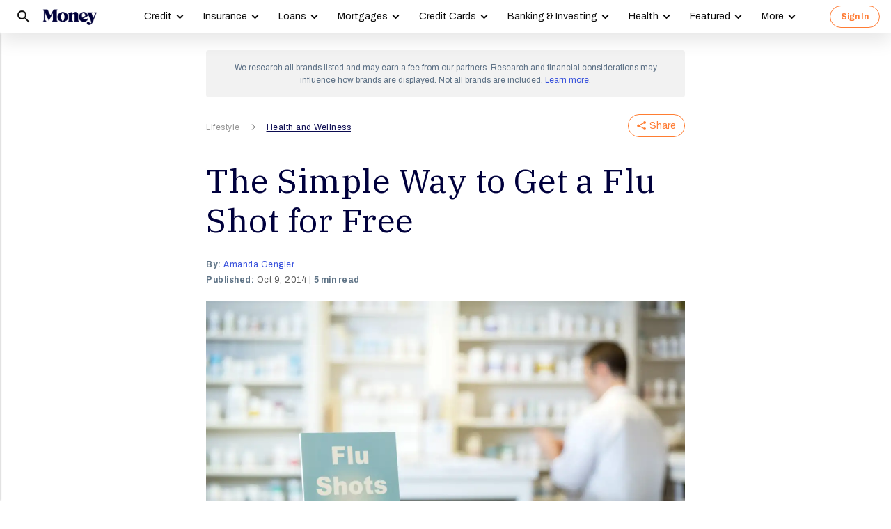

--- FILE ---
content_type: application/javascript; charset=utf-8
request_url: https://api.pushnami.com/scripts/v1/pushnami-adv/5e9a25c331d5d1001378c1a0
body_size: 14390
content:
var isRollbar=null,pushWrap={wrapObj:function(e){for(var t in e)e.hasOwnProperty(t)&&"function"==typeof e[t]&&pushWrap.safeWrap(e,t)},safeWrap:function(e,t){var n=e[t];e[t]=function(t,r,o,s,i,a,l,u,c,p,d,h){try{return n.call(e,t,r,o,s,i,a,l,u,c,p,d,h)}catch(e){pushWrap.report(e)}}},report:function(e){var t={event:"webpush-error-generic",scope:"Website",scopeId:"5e9a25c331d5d1001378c19f",l:encodeURIComponent(location.href),e:JSON.stringify(e,Object.getOwnPropertyNames(e))},n="event="+t.event+"&scope="+t.scope+"&scopeId="+t.scopeId+(navigator&&navigator.userAgent?"&ua="+navigator.userAgent:"")+(t.l?"&l="+t.l:"")+(t.e?"&e="+t.e:"");"function"==typeof fetch&&fetch("https://trc.pushnami.com/api/push/track",{method:"POST",body:encodeURI(n),mode:"cors",redirect:"follow",headers:new Headers({Accept:"application/json, text/plain, */*","Content-Type":"application/x-www-form-urlencoded",key:"5e9a25c331d5d1001378c1a0"})}),isRollbar&&Rollbar.error(e)}};try{var pnFirebaseModuleInterfaceInstantiator=function(){return function(e){var t={getMessagingDeviceToken:function(){return Promise.resolve(null)}};if(e){var n=new Promise(function(t,n){var r=document.createElement("script");r.type="text/javascript",r.src=e.moduleBundleUrl,document.getElementsByTagName("head")[0].appendChild(r),r.onerror=function(){n(new Error("Failed to load FCM module bundle"))},r.onload=function(){window.pnFirebaseImpl.setConfiguration(e),t()}});t.getMessagingDeviceToken=function(e){return n.then(function(){return window.pnFirebaseImpl.getMessagingDeviceToken(e)})}}return t}}(),pnFirebaseModuleInterface=pnFirebaseModuleInterfaceInstantiator(void 0),showFbChkOptIn=function(){},mailnamiPromptModule=function(){if(window.mailnami)return window.mailnami;var e={shown:!1,callerPrompt:"now"},t="pushnamiMailnamiSubscriberId",n="pushnamiMailnamiUnsubscribed",r=!1;var o=function(){return"true"===localStorage.getItem(n)?null:localStorage.getItem(t)||null},s={enabled:!1,init:function(){return Promise.resolve(e)},on:function(){},getPSID:o,subscribe:function(){return Promise.resolve({subscriberId:null})},unsubscribe:function(){return Promise.resolve(!1)},update:function(){return s},hijackEmailSmartboxForSMS:!1};return window.mailnami=s}();mailnamiPromptModule.init({promptEvent:"webpush-optin-load"});var isOSXSafari="safari"in window&&"pushNotification"in window.safari;if(isOSXSafari){var safariScript=document.createElement("script");safariScript.type="text/javascript",safariScript.src="https://api.pushnami.com/scripts/v1/pushnami-apn/5e9a25c331d5d1001378c1a0",document.getElementsByTagName("head")[0].appendChild(safariScript)}Pushnami=function(e){"use strict";function t(e){console.log(JSON.stringify(e));var t=encodeURI("event="+e.event+"&scope="+e.scope+"&scopeId="+e.scopeId+(e.pstag?"&pstag="+e.pstag:"")+(e.pstag_android?"&pstag_android="+e.pstag_android:"")+("1"===n&&navigator&&navigator.userAgent?"&ua="+navigator.userAgent:"")+(e.l?"&l="+e.l:"")+(e.e?"&e="+e.e:"")+(e.state?"&state="+e.state:"")+(e.custom?"&custom="+e.custom:"")),n="0";return fetch("https://trc.pushnami.com/api/push/track",{method:"POST",body:t,mode:"cors",redirect:"follow",headers:new Headers({Accept:"application/json, text/plain, */*","Content-Type":"application/x-www-form-urlencoded",key:key})}).then(function(e){return e.ok?(console.log("Tracking OK",e),!0):(console.error("Tracking error",e),!1)}).catch(function(e){return isRollbar&&Rollbar.error(e),!1})}function n(){var t={upush:["upushPermission","upushRequest"],accengage:["AccengageWebSDKObject"],aimtell:["aimtellDebugBox","_aimtellVersion"],cleverpush:["CleverPush"],foxpush:["_foxpush"],frizbit:["frizbit"],izooto:["Izooto"],letreach:["ltr"],letsocify:["let_socify"],onesignal:["OneSignal"],push_monkey:["PushMonkey"],pushalert:["PushAlertCo"],pushcrew:["pushcrew"],pushe:["PusheHttp"],pushflew:["PushflewLibrary"],pushwoosh:["Pushwoosh"],sendmsgs:["sendMessageToSW"],shophero_io:["SHOPHERO"],urban_airship:["UA"],wonderpush:["WonderPush"],goroost:["_roost"]},n=[];for(var r in t)t.hasOwnProperty(r)&&t[r].forEach(function(t){void 0!==typeof e&&e[t]&&n.push(r)});return n[0]||null}function r(t){for(var n=(4-t.length%4)%4,r="",o=0;o<n;o++)r+="=";for(var s=(t+r).replace(/\-/g,"+").replace(/_/g,"/"),i=e.atob(s),a=new Uint8Array(i.length),l=0;l<i.length;++l)a[l]=i.charCodeAt(l);return a}function o(r){if(!(d()||{}).pnblock){if(/(Ads|Google|Yandex|Pinterest|Cookie|HeadlessChrome)(Mobile)?bot/i.test(e&&e.navigator&&e.navigator.userAgent?e.navigator.userAgent:void 0))return void t({event:"optin-notshown-bot",scope:"Website",scopeId:websiteId,l:encodeURIComponent(location.href)});if(r&&r.ts){var o=[{key:"a",type:"legacy",delay:0,_id:"619408072bb2a6334cd33523",name:"Generic_Safari",behavior:"always-macos-only",rules:[],dist:1,advanced:{enabled:!1},qnp:{enabled:!1},switch:{enabled:!1,advancedStyle:"standard-v4",sticky:{enabled:!1},closeButton:{enabled:!0},watermark:{enabled:!1}},oneStep:{style:"minimal",arrowShadow:!1,showOverlay:!1,overlayMessage:"Subscribe to Notifications",overlaySubMessage:'Click "allow" for push notifications to receive updates',overlayImage:"http://cdn.pushnami.com/img/optin/one-step/minimal.png"},traditional:{enabled:!0,advancedStyle:"standard-v4",sticky:{enabled:!1},closeButton:{enabled:!1},watermark:{enabled:!1},logo:"60a3ec68e964110011766510",allowStyles:{"background-color":"#000000","border-color":"#000000"},blockStyles:{"background-color":"#efeff0","border-color":"#efeff0",color:"#000000"}},behaviorOptions:{showRequirements:[{requirement:"once_per_session"}],overlayOptions:[],showTriggers:[],dismissalTriggers:[],effects:[]}}],s=!1;if(o.forEach(function(e){if(e.traditional&&e.traditional.enabled&&!s){var t=e.type,n=e.advanced,o=e.qnp,i=e.switch,a=e.traditional;i&&i.enabled?(r||(r={}),r.advancedStyle=i.advancedStyle||null,n&&n.enabled&&Pushnami.showOverlay({aggressive:n,advancedStyle:r.advancedStyle}),r.qnp=o,r.logo=i.logo||null,r.logoStyles=i.logoStyles||null,r.closeButton=i.closeButton||null,r.containerStyles=i.containerStyles||null,r.message=r&&r.tsMsg||i.message||"Get Alert Notifications Personalized for You",r.messageStyles=r&&r.tsMsgStyles||i.messageStyles||null,r.subMessage=r&&r.tsSubMsg||i.subMessage||"",r.subMessageStyles=r&&r.tsSubMsgStyles||i.subMessageStyles||null,r.watermark=i.watermark||null,r.sticky=i.sticky||null,r.switch=!0,Pushnami.showTwoStep.init(r,Pushnami.showPrompt)):(r||(r={}),r.advancedStyle=a&&a.advancedStyle||null,n&&n.enabled&&Pushnami.showOverlay({aggressive:n,advancedStyle:r.advancedStyle}),r.qnp=o,r.logo=a&&a.logo||null,r.logoStyles=a&&a.logoStyles||null,r.closeButton=a&&a.closeButton||null,r.containerStyles=a&&a.containerStyles||null,r.message=r&&r.tsMsg||a&&a.message||"Get Alert Notifications Personalized for You",r.messageStyles=r&&r.tsMsgStyles||a&&a.messageStyles||null,r.subMessage=r&&r.tsSubMsg||a&&a.subMessage||"",r.subMessageStyles=r&&r.tsSubMsgStyles||a&&a.subMessageStyles||null,r.sticky=a&&a.sticky||null,r.buttonContainerStyles=a&&a.buttonContainerStyles||null,r.allow=a&&a.allow||"Allow",r.allowStyles=a&&a.allowStyles||null,r.block=a&&a.block||"Block",r.blockStyles=a&&a.blockStyles||null,r.watermark=a&&a.watermark||null,r.switch=!1,Pushnami.showTwoStep.init(r,Pushnami.showPrompt)),s=!0}}),s)return}if(localStorage.getItem("pushnamiSubscriptionBlock"))return Pushnami;if(Pushnami.twoStepNativePromptDisabled)return Pushnami;Pushnami.fire("permissions-initializing");var l=Boolean("localhost"===e.location.hostname||"[::1]"===e.location.hostname||e.location.hostname.match(/^127(?:\.(?:25[0-5]|2[0-4][0-9]|[01]?[0-9][0-9]?)){3}$/));"serviceWorker"in navigator&&("https:"===e.location.protocol||l)?(navigator.serviceWorker.register(i||"/service-worker.js").catch(function(e){isRollbar&&Rollbar.error("Pushnami - error registering service-worker",e),t({event:"webpush-error-no-sw",scope:"Website",scopeId:websiteId,l:encodeURIComponent(location.href),e:e&&e.message&&"Registration failed - permission denied"!==e.message?e.message:null})}),navigator.serviceWorker.ready.then(function(o){console.log(JSON.stringify(o));var s=o&&o.active&&o.active.scriptURL||null;if(s&&-1===!s.indexOf(i||"/service-worker.js")&&t({event:"webpush-error-unrecognized-sw",scope:"Website",scopeId:websiteId,l:encodeURIComponent(location.href),e:null}),n()&&t({event:"webpush-error-sw-conflict-detected",scope:"Website",scopeId:websiteId,l:encodeURIComponent(location.href),e:null}),!("safari"in e&&"pushNotification"in e.safari)){var a={userVisibleOnly:!0};p&&(a.applicationServerKey=p),new Promise(function(t){if(!r||!r.multi)return t("granted");Pushnami.ts&&Pushnami.ash&&Pushnami.ash.behaviorOptionsSatisfied("overlayOptions",r.behaviorOptions,"show_for_native_prompt")&&console.warn&&console.warn('[Pushnami] Warning: Native opt-ins for two-step with a persistent overlay may not work correctly while "multi" is enabled because the "permissions-blocked-ignored" event may never fire to hide the overlay.'),e.Notification.requestPermission(t)}).then(function(n){if("granted"===n){if(!o||!o.pushManager||!o.pushManager.subscribe)return;var r=e&&e.navigator&&e.navigator.userAgent&&/samsungbrowser/i.test(e.navigator.userAgent),s=function(){return pnFirebaseModuleInterface.getMessagingDeviceToken(o).catch(function(e){return t({event:"webpush-error-fcm-general",scope:"Website",scopeId:websiteId,e:e&&e.message?e.message:null}),Promise.resolve(null)}).then(function(e){var t=function(t){return{sub:t,token:e}},n=function(){return o.pushManager.subscribe(a).then(t)};return r?o.pushManager.getSubscription().then(function(e){return e?t(e):n()}):n()})},i=s();i=i.catch(function(e){if(e.message&&e.message.startsWith&&e.message.startsWith("Registration failed - A subscription with a different applicationServerKey"))return o.pushManager.getSubscription().then(function(e){return e.unsubscribe().then(s)});throw e}),i.then(function(n){var r=n&&n.sub,o=n&&n.token,s={sub:r,subscriberId:localStorage.getItem("pushnamiSubscriberId"),urlParams:d()};if(o&&(s.token=o),websiteId&&(s.websiteId=websiteId),Pushnami&&Pushnami.psfp&&Pushnami.psfp.data)localStorage.removeItem("pushnami-psp-status"),s.psfp=Pushnami.psfp.data.toString();else{"pending"===localStorage.getItem("pushnami-psp-status")&&localStorage.setItem("pushnami-psp-status","incomplete")}Pushnami&&Pushnami.psfpv2&&(s.psfpv2=Pushnami.psfpv2),Pushnami&&Pushnami.psfp&&Pushnami.psfp.psfpv4&&(s.psfpv4=Pushnami.psfp.psfpv4),Pushnami&&Pushnami.psfp&&Pushnami.psfp.psfpv5&&(s.psfpv5=Pushnami.psfp.psfpv5);var i="",a=i.startsWith("fcmV1:");if(!o&&a&&(i=""),i&&(s.pkid=i),!mailnamiPromptModule.hijackEmailSmartboxForSMS){var l=mailnamiPromptModule.getPSID();l&&(s.emailSubscriberId=l)}return fetch("https://api.pushnami.com/api/push/subscribe",{method:"POST",body:JSON.stringify(s),mode:"cors",redirect:"follow",headers:new Headers({key:key})}).then(function(e){if(!e.ok&&403==e.status)throw localStorage.setItem("pushnamiSubscriptionBlock","BLOCKED"),new Error("Subscription blocked");return e.json()}).then(function(e){var t="SUBSCRIBED"===localStorage.getItem("pushnamiSubscriptionStatus");return e&&e.subscriberId&&(localStorage.setItem("pushnamiSubscriberId",e.subscriberId),localStorage.setItem("pushnamiSubscriptionStatus","SUBSCRIBED"),Pushnami.fire("permissions-action-subscribed"),t||Pushnami.fire("permissions-action-subscribed-new")),e}).then(function(t){return e&&e.pushnamiStorage?e.pushnamiStorage.onConnect().then(function(){return e.pushnamiStorage.set("psfp:a81658ea5824e95d6816ab1c32e109a9",t.subscriberId)}).then(function(e){return t}).catch(function(e){return pushWrap.report(e),!0}):t}).then(function(e){if(Pushnami.pendingEnrollments)for(var t in Pushnami.pendingEnrollments)Pushnami.pendingEnrollments.hasOwnProperty(t)&&h(e.subscriberId,t,Pushnami.pendingEnrollments[t]);return e}).catch(function(e){return Pushnami.fire("permissions-failed"),t({event:"webpush-error-subscription",scope:"Website",scopeId:websiteId,e:e&&e.message?e.message:null}),isRollbar&&Rollbar.error("Pushnami - Subscription Error",e),!1})}).catch(function(e){var n=["Registration failed - permission denied","User denied permission to use the Push API.","Failed to register a ServiceWorker: The user denied permission to use Service Worker.","User denied permission to use the Push API","Subscription blocked"],r=!!(e&&e.message&&n.indexOf(e.message)>-1);if(r?Pushnami.fire("permissions-blocked-ignored"):Pushnami.fire("permissions-failed"),e.message&&"Registration failed - missing applicationServerKey, and manifest empty or missing"===e.message){var o=!1;document&&document.head&&document.head.childNodes&&document.head.childNodes.forEach(function(e){"manifest"===e.rel&&(o=!0)}),o?(console.error("Pushnami - error manifest not found"),t({event:"webpush-error-no-manifest",scope:"Website",scopeId:websiteId,l:encodeURIComponent(location.href)})):(console.error("Pushnami - error manifest tag not found"),t({event:"webpush-error-no-manifest-tag",scope:"Website",scopeId:websiteId,l:encodeURIComponent(location.href)}))}else r||(console.error("Pushnami - error ",e),t({event:"webpush-error-general",scope:"Website",scopeId:websiteId,e:e&&e.message?e.message:null}));return!1})}})}}).catch(function(e){Pushnami.fire("permissions-failed"),isRollbar&&Rollbar.error("Error during service worker registration:",e)})):(Pushnami.fire("permissions-not-showing"),"https:"===e.location.protocol||l||(console.error("Pushnami - error not SSL"),t({event:"webpush-error-not-ssl",scope:"Website",scopeId:websiteId,l:encodeURIComponent(location.href)})));if(["iPad Simulator","iPhone Simulator","iPod Simulator","iPad","iPhone","iPod"].includes(navigator.platform)||navigator.userAgent.includes("Mac")&&"ontouchend"in document?"PushManager"in e:"permissions"in navigator)navigator.permissions.query({name:"notifications"}).then(function(e){var n=function(){return{requestPermission:function(){},show:function(){}}}();Pushnami.state=e.state,Pushnami.fire("permissions-prompt-"+e.state);var r=Pushnami&&Pushnami.ts,o=localStorage.getItem("pushnamiTSGranted");if(e&&e.state&&"prompt"==e.state&&(!r||o)&&(n.requestPermission(),!r)){var s=d(),i={event:"webpush-ssl-optin-shown",scope:"Website",scopeId:websiteId};a.forEach(function(e){s&&s[e]&&(i[e]=s[e])}),t(i)}if(r&&!o){var s=d(),i={event:"webpush-two-step-granted",scope:"Website",scopeId:websiteId,state:e.state};a.forEach(function(e){s&&s[e]&&(i[e]=s[e])}),t(i)}e.onchange=function(){Pushnami.state=this.state,"denied"===this.state&&Pushnami.fire("permissions-prompt-action-deny");var e=localStorage.getItem("pushnamiSubscriberId");if("granted"===this.state&&n.show(!0),"granted"!==this.state&&e){var t={state:this.state,subscriberId:e};return fetch("https://api.pushnami.com/api/push/unsubscribe",{method:"POST",body:JSON.stringify(t),mode:"cors",redirect:"follow",headers:new Headers({key:key})}).then(function(e){return e.ok?(Pushnami.fire("permissions-action-unsubscribed"),localStorage.setItem("pushnamiSubscriptionStatus","UNSUBSCRIBED"),!0):(console.error(e),!1)}).catch(function(e){return isRollbar&&Rollbar.error(e),!1})}}});else{Pushnami.fire("permissions-not-compatible");var u=d(),r={event:"webpush-ssl-optin-not-compatible",scope:"Website",scopeId:websiteId};a.forEach(function(e){u&&u[e]&&(r[e]=u[e])}),t(r)}}}var s=Date.now(),key="5e9a25c331d5d1001378c1a0",websiteId="5e9a25c331d5d1001378c19f",i="/service-worker.js",a=["pstag","pstag_android"],l="safari"in e&&"pushNotification"in e.safari;if(!l&&!navigator.serviceWorker||!localStorage||"https:"!==e.location.protocol&&Boolean("localhost"!==e.location.hostname&&"[::1]"!==e.location.hostname&&!e.location.hostname.match(/^127(?:\.(?:25[0-5]|2[0-4][0-9]|[01]?[0-9][0-9]?)){3}$/))){var u={setVariables:function(){return u},on:function(){return u},fire:function(){return u},convert:function(){return u},update:function(){return u},enroll:function(){return u},unenroll:function(){return u},clear:function(){return u},showOverlay:function(){return u},prompt:function(){return u},getPSID:function(){return u},unsubscribe:function(){return u},setSWPath:function(){return u}};return"https:"===e.location.protocol||"https:"===e.location.protocol||Boolean("localhost"===e.location.hostname||"[::1]"===e.location.hostname||e.location.hostname.match(/^127(?:\.(?:25[0-5]|2[0-4][0-9]|[01]?[0-9][0-9]?)){3}$/))||(console.error("Pushnami - error not SSL"),t({event:"webpush-error-not-ssl",scope:"Website",scopeId:websiteId,l:encodeURIComponent(location.href)})),u}var c="BKUPyqpCyJiqqZX2j0ezQrV9VhxGhZ0yoB3CxYEm_6NskQZQ4BaQSzm7P2W24ena9lKzFLD13iaqO2VTeAsw67M",p=c.length>0?r(c):void 0,d=function(){var t={},n=e.location.href.split("#")[0],r;if(n.indexOf("?")>0)for(var o=n.slice(n.indexOf("?")+1).split("&"),s=0;s<o.length;s++)try{r=o[s].split("="),r&&r[0]&&r[1]&&(t[r[0]]=decodeURIComponent(r[1]))}catch(e){console.log("Failed to decode variable "+e)}var i=Pushnami.data;for(var key in i)i.hasOwnProperty(key)&&(t[key]=i[key]);return t},h=function(e,t,n){delete Pushnami.pendingEnrollments[t];var r={psid:e,tag:t,renew:!!n.renew};"number"==typeof n.renewThreshold&&(r.renewThreshold=n.renewThreshold),fetch("https://api.pushnami.com/api/push/waterfall/enrollment",{method:"POST",body:JSON.stringify(r),mode:"cors",redirect:"follow",headers:new Headers({key:"5e9a25c331d5d1001378c1a0"})}).then(function(e){return e.json()}).then(function(e){if(!e)throw new Error("No data returned by API");if(e.errors)throw new Error(JSON.stringify(e.errors));if(!e.results||1!==e.results.processed)throw new Error("No results returned by API");return e}).catch(function(e){isRollbar&&Rollbar.error("Pushnami - Error enrolling subscriber: ",e)})},m=function(e,t,n){fetch("https://api.pushnami.com/api/push/waterfall/enrollment?psid="+e+"&tag="+t,{method:"DELETE",mode:"cors",redirect:"follow",headers:new Headers({key:"5e9a25c331d5d1001378c1a0"})}).then(function(e){return e.json()}).then(function(e){if(!e)throw new Error("No data returned by API");if(e.errors)throw new Error(JSON.stringify(e.errors));if(!e.results||1!==e.results.processed)throw new Error("No results returned by API");return e}).catch(function(e){isRollbar&&Rollbar.error("Pushnami - Error unenrolling subscriber: ",e)})},f={},g=!1,v=null;var u={apiUrl:"https://api.pushnami.com",websiteId:"5e9a25c331d5d1001378c19f",apiKey:"5e9a25c331d5d1001378c1a0",mediaAbandonedCartStategy:v,data:f,pendingEnrollments:{},state:null,callbacks:{},setVariables:function(e){for(var key in e)e.hasOwnProperty(key)&&"pstag_android"!==key&&""!==e[key]&&null!=e[key]&&(Pushnami.data[key]=e[key]);return Pushnami},on:function(e,t){return"string"==typeof e?Pushnami.callbacks[e]?Pushnami.callbacks[e].push(t):Pushnami.callbacks[e]=[t]:"[object Array]"===Object.prototype.toString.call(e)&&e.forEach(function(e){Pushnami.on(e,t)}),Pushnami},testError:function(){throw"testing error"},fire:function(e){Pushnami.callbacks[e]&&Pushnami.callbacks[e].forEach(function(e){try{e()}catch(e){isRollbar&&Rollbar.error("Callback Error ",e)}})},convert:function(e){if(!/^[a-z0-9]{24}$/.test(e))return!1;var t={event:"webpush-conversion",scope:"Campaign",scopeId:e,l:encodeURIComponent(location.href)},n="event="+t.event+"&scope="+t.scope+"&scopeId="+t.scopeId+(t.l?"&l="+t.l:"")+(t.e?"&e="+t.e:"");"function"==typeof fetch&&fetch("https://trc.pushnami.com/api/push/track",{method:"POST",body:encodeURI(n),mode:"cors",redirect:"follow",headers:new Headers({Accept:"application/json, text/plain, */*","Content-Type":"application/x-www-form-urlencoded",key:"5e9a25c331d5d1001378c1a0"})})},update:function(t){t||(t={});for(var n in t)t.hasOwnProperty(n)&&""===t[n]&&delete t[n];var r=e.location.href.split("#")[0],o;if(t=t||{},r.indexOf("?")>0)for(var s=r.slice(r.indexOf("?")+1).split("&"),i=0;i<s.length;i++)try{o=s[i].split("=");var a=decodeURIComponent(o[1]);a&&o&&o[0]&&!t[o[0]]&&(t[o[0]]=a)}catch(e){console.log("Pushnami - Failed to decode variable "+e)}var l=Pushnami.data;for(var key in l)if(l.hasOwnProperty(key)){var u=l[key];u&&(t[key]=u)}t.pstag_android&&delete t.pstag_android;var c=t.psid;delete t.psid;var p=c||localStorage.getItem("pushnamiSubscriberId");if(Pushnami.setVariables(t),!p)return Pushnami;t.svu=!0;var d={sub:{},urlParams:t,subscriberId:p};return localStorage.getItem("pushnamiSubscriptionBlock")?Pushnami:(d.websiteId="5e9a25c331d5d1001378c19f",Pushnami&&Pushnami.psfp&&Pushnami.psfp.data&&(d.psfp=Pushnami.psfp.data.toString()),Pushnami&&Pushnami.psfp&&Pushnami.psfp.psfpv4&&(d.psfpv4=Pushnami.psfp.psfpv4),Pushnami&&Pushnami.psfp&&Pushnami.psfp.psfpv5&&(d.psfpv5=Pushnami.psfp.psfpv5),fetch("https://api.pushnami.com/api/push/subscribe",{method:"POST",body:JSON.stringify(d),mode:"cors",redirect:"follow",headers:new Headers({key:"5e9a25c331d5d1001378c1a0"})}).catch(function(e){isRollbar&&Rollbar.error("Pushnami - Error updating subscriber: ",e)}),Pushnami)},enroll:function(e,t){if(e){t=t||{};var n=localStorage.getItem("pushnamiSubscriberId");n?h(n,e,t):Pushnami.pendingEnrollments[e]=t}else console.error("Must specify a tag during enrollment");return Pushnami},unenroll:function(e,t){if(e){t=t||{};var n=localStorage.getItem("pushnamiSubscriberId");n&&m(n,e,t)}else console.error("Must specify a tag during enrollment");return Pushnami},clear:function(){Pushnami.callbacks={}},showTwoStep:{init:function(n,r){Pushnami.showTwoStep.initCalled=!0,function(){return"safari"in e&&"pushNotification"in e.safari?(Pushnami.pendingSafariPrompt=!0,Promise.resolve({state:"prompt"})):navigator.permissions.query({name:"notifications"})}().then(function(e){if("prompt"!==e.state)return"undefined"!=typeof Pushnami&&Pushnami.data&&Pushnami.data.pstag_android&&delete Pushnami.data.pstag_android,r&&r(n)||Pushnami.prompt(n);if(n&&n.ts||Pushnami.ash&&Pushnami.ash.invokeBasedOnBehavior(n.behavior)){n&&n.ts&&delete n.ts;var o=localStorage.getItem("pushnamiSubscriptionBlock"),s=localStorage.getItem("pushnamiSubscriptionBlockExpr");if(!o||s&&(new Date).getTime()>s)if(Pushnami.ash&&Pushnami.ash.behaviorOptionsSatisfied("overlayOptions",n.behaviorOptions,"show_for_native_prompt")&&(Pushnami.showTwoStep.showOverlayOnNativePrompt=!0),sessionStorage.getItem("pushnamiTSSubscriptionShown"))r&&r(n)||Pushnami.prompt(n);else{Pushnami.ts=!0,sessionStorage.setItem("pushnamiAndroidStrategyShown","true"),localStorage.setItem("pushnamiAndroidStrategyShownTimestamp",""+Date.now()),localStorage.removeItem("pushnamiTSGranted"),Pushnami.showOverlay(),n&&n.qnp&&(Pushnami.showTwoStep.qnp=n.qnp),n&&n.logo&&(Pushnami.showTwoStep.logo=n.logo),n&&n.logoStyles&&(Pushnami.showTwoStep.logoStyles=n.logoStyles),n&&n.closeButton&&(Pushnami.showTwoStep.closeButton=n.closeButton),n&&n.containerStyles&&(Pushnami.showTwoStep.containerStyles=n.containerStyles),n&&n.message&&(Pushnami.showTwoStep.message=n.message),n&&n.messageStyles&&(Pushnami.showTwoStep.messageStyles=n.messageStyles),n&&n.subMessage&&(Pushnami.showTwoStep.subMessage=n.subMessage),n&&n.subMessageStyles&&(Pushnami.showTwoStep.subMessageStyles=n.subMessageStyles),n&&n.sticky&&(Pushnami.showTwoStep.sticky=n.sticky),n&&n.switch&&(Pushnami.showTwoStep.switch=!0),n&&n.buttonContainerStyles&&(Pushnami.showTwoStep.buttonContainerStyles=n.buttonContainerStyles),n&&n.allow&&(Pushnami.showTwoStep.allowText=n.allow),n&&n.allowStyles&&(Pushnami.showTwoStep.allowStyles=n.allowStyles),n&&n.block&&(Pushnami.showTwoStep.blockText=n.block),n&&n.blockStyles&&(Pushnami.showTwoStep.blockStyles=n.blockStyles),n&&n.watermark&&(Pushnami.showTwoStep.watermark=n.watermark),n&&n.location&&(Pushnami.showTwoStep.location=n.location),n&&n.behaviorOptions&&n.behaviorOptions.effects&&(Pushnami.showTwoStep.effects=n.behaviorOptions.effects);var i=n&&n.advancedStyle||""||null,l=i&&"standard"!==i?"?style="+i:"",c="https://api.pushnami.com/scripts/v1/pushnami-two-step-styles/5e9a25c331d5d1001378c1a0"+l,p="https://api.pushnami.com/scripts/v1/pushnami-two-step/5e9a25c331d5d1001378c1a0"+l,h=document.createElement("link");h.href=c,h.type="text/css",h.rel="stylesheet",h.media="screen,print",document.getElementsByTagName("head")[0].appendChild(h);var m=document.createElement("script");m.src=p,m.type="text/javascript",document.getElementsByTagName("head")[0].appendChild(m),Pushnami.state="prompt",Pushnami.fire("permissions-two-step-shown");var f=d(),g={event:"webpush-ssl-optin-shown",scope:"Website",scopeId:"5e9a25c331d5d1001378c19f"};a.forEach(function(e){f&&f[e]&&(g[e]=f[e])}),t(g)}}else Pushnami.showOverlay(),r&&r(n)||Pushnami.prompt(n);u.showTwoStep.dismiss=function(){var e=document.getElementById("push-container");e&&(e.style.display="none"),Pushnami.fire("permissions-two-step-dismissed")},u.showTwoStep.block=function(){localStorage.setItem("pushnamiSubscriptionBlock","BLOCKED"),n&&n.tsExp&&localStorage.setItem("pushnamiSubscriptionBlockExpr",(new Date).getTime()+n.tsExp);var e=document.getElementById("push-container");e&&(e.style.display="none");var t=document.getElementById("push-popup-container");t&&(t.style.display="none"),Pushnami.fire("permissions-two-step-blocked")},u.showTwoStep.allow=function(){Pushnami.twoStepNativePromptDisabled=!1,sessionStorage.setItem("pushnamiTSSubscriptionShown",!0);var e=document.getElementById("push-container");e&&(e.style.display="none");var n=document.getElementById("push-popup-container");n&&(n.style.display="none"),Pushnami.showOverlay(),Pushnami.fire("permissions-two-step-granted"),localStorage.setItem("pushnamiTSGranted","true");var o=d(),s={event:"webpush-two-step-granted",scope:"Website",scopeId:websiteId};a.forEach(function(e){o&&o[e]&&(s[e]=o[e])}),t(s),r&&r(s)||Pushnami.prompt(s)}})}},showOverlay:function(e){var t=e&&e.force,n=e&&e.aggressive,r=n&&n.style||e&&e.advancedStyle,o=n&&n.enabled||!1,s="false",i="undefined"!=typeof Pushnami&&Pushnami.ash&&Pushnami.ash.preventOverlay;if(!localStorage.getItem("pushnamiSubscriptionBlock")&&o&&(t||!i)){var a=o&&n&&n.title||"",l=o&&n&&n.message||"";if(a&&(Pushnami.aggressiveTitle=a),l&&(Pushnami.aggressiveMessage=l),o&&n&&n.titleStyles&&(Pushnami.aggressiveTitleStyles=n.titleStyles),o&&n&&n.messageStyles&&(Pushnami.aggressiveMessageStyles=n.messageStyles),Pushnami.aggressive=JSON.parse(JSON.stringify(n||{})),Pushnami.aggressive.title=a,Pushnami.aggressive.message=l,!Pushnami.showOverlay.advancedScriptsInjected){Pushnami.showOverlay.advancedScriptsInjected=!0;var u=r||""||null,c=u&&"standard"!==u?"opt-in-"+u:"opt-in",p="https://cdn.pushnami.com/js/opt-in/"+c+".js",d="https://cdn.pushnami.com/css/opt-in/"+c+".css",h=document.createElement("link");h.href=d,h.type="text/css",h.rel="stylesheet",h.media="screen,print",document.getElementsByTagName("head")[0].appendChild(h);var m=document.createElement("script");m.src=p,m.type="text/javascript",document.getElementsByTagName("head")[0].appendChild(m)}localStorage&&sessionStorage&&!sessionStorage.getItem("hide-overlay")&&localStorage.setItem("pushnamiAndroidStrategyOverlayShownTimestamp",""+Date.now())}return Pushnami},prompt:function(n){n=n||{};var r=n._skipMailnamiPrompt;if(delete n._skipMailnamiPrompt,!r){var i=!1,a=function(){return i?isRollbar&&Rollbar.warn("Already attempted to prompt without Mailnami"):(n._skipMailnamiPrompt=!0,Pushnami.prompt(n)),i=!0,!1};return mailnamiPromptModule.init({promptEvent:"webpush-optin-prompt",config:n&&n.mailnami}).then(function(e){var t=e.shown,n=e.callerPrompt;if(!t)return void a();switch(n){case"wait":mailnamiPromptModule.on(["optin","optin-failed","optout"],a);break;case"never":break;case"now":default:a();break}}).catch(function(e){isRollbar&&Rollbar.error("Mailnami initialization during prompt failed",e),a()}),Pushnami}var l=function(t){var n=o.bind(o,t||{});"safari"in e&&"pushNotification"in e.safari&&(Pushnami.pendingSafariPrompt=!0),t?t.onClick&&t.delay?document.getElementById(t.onClick).onclick=function(){setTimeout(n,t.delay)}:t.onClick?document.getElementById(t.onClick).onclick=n:t.delay?setTimeout(n,t.delay):n():n()},u=n&&n.preventDuplicate;if(void 0===u&&(u=!1),u&&Pushnami&&Pushnami.psfp&&Pushnami.psfp.done){var c=5e3;Promise.race([Pushnami.psfp.done,new Promise(function(t,n){e.setTimeout(function(){t(!0)},5e3)})]).then(function(e){return e?l(n):t({event:"webpush-prevent-duplicate",scope:"Website",scopeId:"5e9a25c331d5d1001378c19f",l:encodeURIComponent(document.documentURI)})}).catch(function(e){l(n),pushWrap.report(e)})}else l(n);return isRollbar&&Rollbar.info("Pushnami script executed in "+(Date.now()-s)/1e3+"s"),Pushnami},getPSID:function(){return localStorage.getItem("pushnamiSubscriberId")},unsubscribe:function(t){t=t||{},"safari"in e&&"pushNotification"in e.safari?Pushnami.unsubscribeAPN():Pushnami.unsubscribeSW(t)},unsubscribeAPN:function(){var t="v2",n="undefined",r=e.safari.pushNotification.permission("undefined").deviceToken,o="/api/apn/v2/devices/"+r+"/registrations/undefined";fetch("https://api.pushnami.com"+o,{method:"DELETE",mode:"cors",redirect:"follow"}).then(function(e){return e.ok?(localStorage.setItem("pushnamiSubscriptionStatus","UNSUBSCRIBED"),localStorage.setItem("pushnamiSubscriptionBlock","BLOCKED"),console.log("Pushnami - unsubscribed"),!0):(console.error("Pushnami - unsubscribe [api] error: ",err),!1)}).catch(function(e){return isRollbar&&Rollbar.error("Pushnami - unsubscribe [fetch] error: ",e),!1})},unsubscribeSW:function(e){var t=localStorage.getItem("pushnamiSubscriberId");return navigator&&navigator.serviceWorker&&t&&navigator.serviceWorker.ready.then(function(n){return n.pushManager.getSubscription().then(function(n){return n.unsubscribe().then(function(n){return fetch("https://api.pushnami.com/api/push/unsubscribe",{method:"POST",body:JSON.stringify({state:"blocked",subscriberId:t,forget:e.forget||!1}),mode:"cors",redirect:"follow",headers:new Headers({key:"5e9a25c331d5d1001378c1a0"})}).then(function(e){return e.ok?(localStorage.setItem("pushnamiSubscriptionStatus","UNSUBSCRIBED"),localStorage.setItem("pushnamiSubscriptionBlock","BLOCKED"),!0):(console.error("Unsubscribe [api] error: ",err),!1)}).catch(function(e){return isRollbar&&Rollbar.error("Unsubscribe [fetch] error: ",e),!1})}).catch(function(e){return isRollbar&&Rollbar.error("Unsubscribe [sub] error: ",e),!1})})}),Pushnami},setSWPath:function(e){return i=e,Pushnami}},b={initialized:!1,lastPsTagAndroid:null,browserTest:function(){if(!localStorage||localStorage.getItem("pushnamiSubscriberId"))return!1;if(!navigator.serviceWorker||"https:"!==e.location.protocol&&Boolean("localhost"!==e.location.hostname&&"[::1]"!==e.location.hostname&&!e.location.hostname.match(/^127(?:\.(?:25[0-5]|2[0-4][0-9]|[01]?[0-9][0-9]?)){3}$/)))return!1;if(e&&e.navigator&&e.navigator.userAgent&&/chrome/i.test(e.navigator.userAgent)&&/android/i.test(e.navigator.userAgent)){var t=e.navigator.userAgent.match(/Chrom(e|ium)\/([0-9]+)\./),n=!!t&&parseInt(t[2],10);if(n&&n>62)return!0}return!1},testStrategyRule:function(t){if(void 0===t.variable||void 0===t.operator||void 0===t.value||"undefined"==typeof bowser)return!1;var n=bowser.getParser(e.navigator.userAgent);if("is"===t.operator){if("Country"===t.variable)try{return navigator.language===t.value}catch(e){return!1}return n.is(t.value)}if("OS Version"===t.variable){var r=n.parseOS();try{var o=r&&r.versionName||r&&r.version,s=parseFloat(o),i=parseFloat(t.value);return"="===t.operator?i===s:">"===t.operator?s>i:">="===t.operator?s>=i:"<"===t.operator?s<i:"<="===t.operator&&s<=i}catch(e){return!1}}else if("Browser Version"===t.variable){var a=n.parseBrowser();try{var o=a&&a.version,s=parseFloat(o),i=parseFloat(t.value);return"="===t.operator?i===s:">"===t.operator?s>i:">="===t.operator?s>=i:"<"===t.operator?s<i:"<="===t.operator&&s<=i}catch(e){return!1}}return!1},hasSpecialMacOSBehavior:function(e){return e&&("always-macos-only"===e.behavior||"always-macos-only-all-versions"===e.behavior)},testStrategy:function(e){return(!e||!("number"!=typeof e.dist||e.dist<=0))&&(!b.hasSpecialMacOSBehavior(e)&&(!e||!e.rules||0===e.rules.length||e.rules.reduce(function(e,t){return e&&b.testStrategyRule(t)},!0)))},getPreviouslySelectedStrategy:function(e,t){var n=t||localStorage.getItem("pushnamiAndroidStrategySelected");if(!n)return null
;for(var r=0,o=e&&e.length||0;r<o;r++){var s=e[r];if(s&&s._id){if(n===s._id)return s}else console.error("[Pushnami] getPreviouslySelectedStrategy | Android Strategy is missing an _id: ",s)}return null},setPreviouslySelectedStrategy:function(e){e&&e._id?localStorage.setItem("pushnamiAndroidStrategySelected",e._id):console.error("[Pushnami] setPreviouslySelectedStrategy | Android Strategy is missing and _id: ",e)},init:function(t){b.initialized&&console.error("[Pushnami] androidStrategyHandler.init | Error: already initialized!"),b.initialized=!0;var n=void 0,r=[{key:"a",type:"legacy",delay:0,_id:"619408072bb2a6334cd33523",name:"Generic_Safari",behavior:"always-macos-only",rules:[],dist:1,advanced:{enabled:!1},qnp:{enabled:!1},switch:{enabled:!1,advancedStyle:"standard-v4",sticky:{enabled:!1},closeButton:{enabled:!0},watermark:{enabled:!1}},oneStep:{style:"minimal",arrowShadow:!1,showOverlay:!1,overlayMessage:"Subscribe to Notifications",overlaySubMessage:'Click "allow" for push notifications to receive updates',overlayImage:"http://cdn.pushnami.com/img/optin/one-step/minimal.png"},traditional:{enabled:!0,advancedStyle:"standard-v4",sticky:{enabled:!1},closeButton:{enabled:!1},watermark:{enabled:!1},logo:"60a3ec68e964110011766510",allowStyles:{"background-color":"#000000","border-color":"#000000"},blockStyles:{"background-color":"#efeff0","border-color":"#efeff0",color:"#000000"}},behaviorOptions:{showRequirements:[{requirement:"once_per_session"}],overlayOptions:[],showTriggers:[],dismissalTriggers:[],effects:[]}}],o={},s=e.location.href.split("#")[0],i;if(s.indexOf("?")>0)for(var a=s.slice(s.indexOf("?")+1).split("&"),u=0;u<a.length;u++)try{i=a[u].split("="),i&&i[0]&&i[1]&&(o[i[0]]=decodeURIComponent(i[1]))}catch(e){console.log("Failed to decode variable "+e)}var c=null,p=localStorage.getItem("pushnamiAndroidStrategyForce");if(p)try{c=JSON.parse(p),console.log("[Pushnami] Using forced strategy: ",c)}catch(e){console.error("[Pushnami] Error: Failed to parse forced strategy: ",e)}else if(o.pstestid){var d=b.getPreviouslySelectedStrategy(r,o.pstestid);d?c=d:console.error('[Pushnami] Error: Cannot find the test strategy with ID "'+o.pstestid+'"')}if(c)return void b.useStrategy(c,t);var h=b.getPreviouslySelectedStrategy(r);if(h)return void b.useStrategy(h,t);var m=function(e){if(!e)return null;if(l)for(var t=(e&&e.length||0)-1;t>=0;t--){var n=e[t];if(b.hasSpecialMacOSBehavior(n))return n}var r=e.filter(b.testStrategy),o=function(e){return e&&e.rules&&e.rules.length>0};if(r.find(o)&&(r=r.filter(o)),1===r.length)return r[0];for(var s=r.reduce(function(e,t){return e+t.dist},0),i=Math.random()*s,a=0,u=0,c=r.length;u<c;u++){var n=r[u];if(a+=n.dist,i<=a)return n}return null};if(Math.random()<=.005){var f=m(void 0);if(f)return void b.useStrategy(f,t,{doNotPersistSelection:!0})}var g=m(r);return g?void b.useStrategy(g,t):void 0},getStrategyName:function(e){return(e.globalId?"global_"+(e.globalVertical||"")+"_":"")+(e.type||"na")+(e.switch&&e.switch.enabled?"_swipe":"")+(e.traditional&&e.traditional.enabled?"_traditional":"")+(e.advanced&&e.advanced.enabled?"_advanced":"")+"_"+e.name},invokeBasedOnBehavior:function(t){switch(t){default:case"always":var n=Boolean("localhost"===e.location.hostname||"[::1]"===e.location.hostname||e.location.hostname.match(/^127(?:\.(?:25[0-5]|2[0-4][0-9]|[01]?[0-9][0-9]?)){3}$/)),r="https:"===e.location.protocol;return("serviceWorker"in navigator||l)&&(r||n);case"always-macos-only":if(!l)return!1;var o=navigator&&navigator.userAgent;if(!o)return!1;var s=/Version\/(.*?) /.exec(o);if(!s||s.length<1)return!1;var i=-1;try{i=parseFloat(s[1])}catch(e){return!1}return i&&i>=12.1;case"always-macos-only-all-versions":return!!l;case"always-android-only":return b.browserTest()}},behaviorOptionsSatisfied:function(e,t,n){var r=!0,o=t&&t[e]||[];if("showRequirements"===e){n&&console.error('[Pushnami] behaviorOptionsSatisfied | Warning: improper usage of the "'+e+'" configuration type (expected null)');for(var s=0,i=o.length;s<i;s++){var a=o[s];switch(a.requirement){case"every_visit":r=!0;break;case"on_visit_count":var l=parseInt(localStorage.getItem("pushnamiAndroidStrategyVisitCount"));if(isNaN(l))break;r=l===a.opts.count;break;case"on_min_visit_count":var l=parseInt(localStorage.getItem("pushnamiAndroidStrategyVisitCount"));if(isNaN(l))break;r=l>=a.opts.count;break;case"once_per_session":sessionStorage&&sessionStorage.getItem("pushnamiAndroidStrategyShown")&&(r=!1);break;case"once_per_n_days":var u=localStorage.getItem("pushnamiAndroidStrategyShownTimestamp");if(!u)break;var c=Date.now()-parseInt(u);if(isNaN(c))break;r=c>=24*a.opts.days*60*60*1e3;break;default:console.error("[Pushnami] behaviorOptionsSatisfied | Unknown strategy behavior show requirement: ",a);break}}}else{n||console.error('[Pushnami] behaviorOptionsSatisfied | Warning: improper usage of the "'+e+'" configuration type (expected string)'),r=!1;for(var p="overlayOptions"===e?"option":"trigger",s=0,i=o.length;s<i;s++){if(o[s][p]===n){if("overlayOptions"===e&&"show_once_per_n_days"===n){var u=localStorage.getItem("pushnamiAndroidStrategyOverlayShownTimestamp");if(u){var c=Date.now()-parseInt(u);isNaN(c)||(r=c>=24*option.opts.days*60*60*1e3)}else r=!0}else r=!0;break}}}return r},useStrategy:function(n,r,o){o&&o.doNotPersistSelection||b.setPreviouslySelectedStrategy(n);var s=n.type,i=n.advanced,c=n.qnp,p=n.switch,h=n.traditional,m=n.delay,f=n.behavior,g=n.behaviorOptions,v=n.location,y=b.getStrategyName(n);if(b.lastPsTagAndroid=y,localStorage){var S=parseInt(localStorage.getItem("pushnamiAndroidStrategyVisitCount"));isNaN(S)?S=1:S<1e6&&S++,localStorage.setItem("pushnamiAndroidStrategyVisitCount",""+S)}if(!b.invokeBasedOnBehavior(f))return void("always-macos-only"!==f&&"always-macos-only-all-versions"!==f||!l||r&&r()||u.prompt());var w=sessionStorage&&sessionStorage.getItem("pushnamiTSSubscriptionShown");if(!w&&!b.behaviorOptionsSatisfied("showRequirements",g))return void(u.prompt=function(){return u});u.data.pstag_android=y,b.behaviorOptionsSatisfied("showTriggers",g,"only_native_prompt_on_two_step_granted")&&(u.twoStepNativePromptDisabled=!0);var P=r||u.prompt,k;if(i&&i.enabled||(b.preventOverlay=!0),"modern"===s||"one_step"===s?k=function(e){i&&i.enabled&&u.showOverlay({aggressive:i}),P(e)}:"legacy"===s&&(k=p&&p.enabled?function(e){e||(e={}),e.advancedStyle=p.advancedStyle||null,i&&i.enabled&&u.showOverlay({aggressive:i,advancedStyle:e.advancedStyle}),e.qnp=c,e.logo=p.logo||null,e.logoStyles=p.logoStyles||null,e.closeButton=p.closeButton||null,e.containerStyles=p.containerStyles||null,e.message=e&&e.tsMsg||p.message||"Get Alert Notifications Personalized for You",e.messageStyles=e&&e.tsMsgStyles||p.messageStyles||null,e.subMessage=e&&e.tsSubMsg||p.subMessage||"",e.subMessageStyles=e&&e.tsSubMsgStyles||p.subMessageStyles||null,e.watermark=p.watermark||null,e.sticky=p.sticky||null,e.switch=!0,e.behavior=f,e.behaviorOptions=g,e.location=v,u.showTwoStep.init(e,P)}:function(e){e||(e={}),e.advancedStyle=h&&h.advancedStyle||null,i&&i.enabled&&u.showOverlay({aggressive:i,advancedStyle:e.advancedStyle}),e.qnp=c,e.logo=h&&h.logo||null,e.logoStyles=h&&h.logoStyles||null,e.closeButton=h&&h.closeButton||null,e.containerStyles=h&&h.containerStyles||null,e.message=e&&e.tsMsg||h&&h.message||"Get Alert Notifications Personalized for You",e.messageStyles=e&&e.tsMsgStyles||h&&h.messageStyles||null,e.subMessage=e&&e.tsSubMsg||h&&h.subMessage||"",e.subMessageStyles=e&&e.tsSubMsgStyles||h&&h.subMessageStyles||null,e.sticky=h&&h.sticky||null,e.buttonContainerStyles=h&&h.buttonContainerStyles||null,e.allow=h&&h.allow||"Allow",e.allowStyles=h&&h.allowStyles||null,e.block=h&&h.block||"Block",e.blockStyles=h&&h.blockStyles||null,e.watermark=h&&h.watermark||null,e.switch=!1,e.behavior=f,e.behaviorOptions=g,e.location=v,u.showTwoStep.init(e,P)}),m&&parseInt(m)>0&&setTimeout){var I=function(){var e=d(),n={event:"webpush-optin-delay-initiated",scope:"Website",scopeId:websiteId};a.forEach(function(t){e&&e[t]&&(n[t]=e[t])}),t(n)};setTimeout(I,0),k=function(e,t){return function(n){setTimeout(function(){e(n)},t)}}(k,parseInt(m))}w||(b.behaviorOptionsSatisfied("showTriggers",g,"on_scroll_activity")&&e&&e.addEventListener&&(k=function(t){var n=null;return function(r){n||(n=function(){e.removeEventListener("scroll",n),n=null,t(r)},e.addEventListener("scroll",n))}}(k)),b.behaviorOptionsSatisfied("dismissalTriggers",g,"on_scroll_activity")&&(k=function(t){var n=null;return function(r){t(r),n=function(){e.removeEventListener("scroll",n),n=null,e&&e.tsDismissAction&&e.tsDismissAction()},setTimeout(function(){e.addEventListener("scroll",n)},500)}}(k)),b.behaviorOptionsSatisfied("dismissalTriggers",g,"on_click_outside")&&(k=function(t){var n=null,r=function(e,t){if(e===t)return!0;for(var n=t.parentNode;null!==n;){if(n===e)return!0;n=n.parentNode}return!1};return function(o){t(o),n=function(t){var o=t&&t.target;if(o){var s=document.getElementById("push-popup-container");s&&r(s,o)||(e.removeEventListener("click",n),n=null,e&&e.tsDismissAction&&e.tsDismissAction())}},setTimeout(function(){e.addEventListener("click",n)},500)}}(k))),b.behaviorOptionsSatisfied("overlayOptions",g,"never_show")&&sessionStorage&&sessionStorage.setItem("hide-overlay","true"),b.behaviorOptionsSatisfied("overlayOptions",g,"show_every_visit")&&sessionStorage&&sessionStorage.removeItem("hide-overlay"),b.behaviorOptionsSatisfied("overlayOptions",g,"show_once_per_n_days")&&sessionStorage&&sessionStorage.removeItem("hide-overlay"),u.prompt=k}};u.ash=b,l||b.init();var y={data:null,build:function(){"incomplete"!==localStorage.getItem("pushnami-psp-status")&&localStorage.setItem("pushnami-psp-status","pending"),function(t){function n(e,t){t=t||{},this._id=n._generateUUID(),this._promise=t.promise||Promise,this._frameId=t.frameId||"CrossStorageClient-"+this._id,this._origin=n._getOrigin(e),this._requests={},this._connected=!1,this._closed=!1,this._count=0,this._timeout=t.timeout||5e3,this._listener=null,this._installListener();var r;t.frameId&&(r=document.getElementById(t.frameId)),r&&this._poll(),r=r||this._createFrame(e),this._hub=r.contentWindow}n.frameStyle={display:"none",position:"absolute",top:"-999px",left:"-999px"},n._getOrigin=function(t){var n,r,o;return n=document.createElement("a"),n.href=t,n.host||(n=e.location),r=n.protocol&&":"!==n.protocol?n.protocol:e.location.protocol,o=r+"//"+n.host,o=o.replace(/:80$|:443$/,"")},n._generateUUID=function(){return"xxxxxxxx-xxxx-4xxx-yxxx-xxxxxxxxxxxx".replace(/[xy]/g,function(e){var t=16*Math.random()|0;return("x"==e?t:3&t|8).toString(16)})},n.prototype.onConnect=function(){var e=this;return this._connected?this._promise.resolve():this._closed?this._promise.reject(new Error("CrossStorageClient has closed")):(this._requests.connect||(this._requests.connect=[]),new this._promise(function(t,n){var r=setTimeout(function(){n(new Error("CrossStorageClient could not connect"))},e._timeout);e._requests.connect.push(function(e){return clearTimeout(r),e?n(e):void t()})}))},n.prototype.set=function(e,t){return this._request("set",{key:e,value:t})},n.prototype.get=function(){var e=Array.prototype.slice.call(arguments);return this._request("get",{keys:e})},n.prototype.del=function(){var e=Array.prototype.slice.call(arguments);return this._request("del",{keys:e})},n.prototype.clear=function(){return this._request("clear")},n.prototype.getKeys=function(){return this._request("getKeys")},n.prototype.close=function(){var t=document.getElementById(this._frameId);t&&t.parentNode.removeChild(t),e.removeEventListener?e.removeEventListener("message",this._listener,!1):e.detachEvent("onmessage",this._listener),this._connected=!1,this._closed=!0},n.prototype._installListener=function(){var t=this;this._listener=function(e){var n,r,o,s;if(!t._closed&&e.data&&"string"==typeof e.data&&(r="null"===e.origin?"file://":e.origin)===t._origin)if("cross-storage:unavailable"!==e.data){if(-1!==e.data.indexOf("cross-storage:")&&!t._connected){if(t._connected=!0,!t._requests.connect)return;for(n=0;n<t._requests.connect.length;n++)t._requests.connect[n](o);delete t._requests.connect}if("cross-storage:ready"!==e.data){try{s=JSON.parse(e.data)}catch(e){return}s.id&&t._requests[s.id]&&t._requests[s.id](s.error,s.result)}}else{if(t._closed||t.close(),!t._requests.connect)return;for(o=new Error("Closing client. Could not access localStorage in hub."),n=0;n<t._requests.connect.length;n++)t._requests.connect[n](o)}},e.addEventListener?e.addEventListener("message",this._listener,!1):e.attachEvent("onmessage",this._listener)},n.prototype._poll=function(){var e,t,n;e=this,n="file://"===e._origin?"*":e._origin,t=setInterval(function(){return e._connected?clearInterval(t):void(e._hub&&e._hub.postMessage("cross-storage:poll",n))},1e3)},n.prototype._createFrame=function(t){var r,o;r=e.document.createElement("iframe"),r.id=this._frameId;for(o in n.frameStyle)n.frameStyle.hasOwnProperty(o)&&(r.style[o]=n.frameStyle[o]);return document.body.appendChild(r),r.src=t,r},n.prototype._request=function(e,t){var n,r;return this._closed?this._promise.reject(new Error("CrossStorageClient has closed")):(r=this,r._count++,n={id:this._id+":"+r._count,method:"cross-storage:"+e,params:t},new this._promise(function(e,t){var o,s,i;o=setTimeout(function(){r._requests[n.id]&&(delete r._requests[n.id],t(new Error("Timeout: could not perform "+n.method)))},r._timeout),r._requests[n.id]=function(s,i){return clearTimeout(o),delete r._requests[n.id],s?t(new Error(s)):void e(i)},Array.prototype.toJSON&&(s=Array.prototype.toJSON,Array.prototype.toJSON=null),i="file://"===r._origin?"*":r._origin,r._hub.postMessage(JSON.stringify(n),i),s&&(Array.prototype.toJSON=s)}))},t.CrossStorageClient=n}(e),e.pushnamiStorage=new e.CrossStorageClient("https://api.pushnami.com/scripts/v1/hub"),function(t){e.uuid=t()}(function(){return function e(t,n,r){function o(i,a){if(!n[i]){if(!t[i]){var l="function"==typeof require&&require;if(!a&&l)return l(i,!0);if(s)return s(i,!0);var u=new Error("Cannot find module '"+i+"'");throw u.code="MODULE_NOT_FOUND",u}var c=n[i]={exports:{}};t[i][0].call(c.exports,function(e){var n=t[i][1][e];return o(n||e)},c,c.exports,e,t,n,r)}return n[i].exports}for(var s="function"==typeof require&&require,i=0;i<r.length;i++)o(r[i]);return o}({1:[function(e,t,n){var r=e("./v1"),o=e("./v4"),s=o;s.v1=r,s.v4=o,t.exports=s},{"./v1":4,"./v4":5}],2:[function(e,t,n){function r(e,t){var n=t||0,r=o;return[r[e[n++]],r[e[n++]],r[e[n++]],r[e[n++]],"-",r[e[n++]],r[e[n++]],"-",r[e[n++]],r[e[n++]],"-",r[e[n++]],r[e[n++]],"-",r[e[n++]],r[e[n++]],r[e[n++]],r[e[n++]],r[e[n++]],r[e[n++]]].join("")}for(var o=[],s=0;s<256;++s)o[s]=(s+256).toString(16).substr(1);t.exports=r},{}],3:[function(t,n,r){var o="undefined"!=typeof crypto&&crypto.getRandomValues&&crypto.getRandomValues.bind(crypto)||"undefined"!=typeof msCrypto&&"function"==typeof e.msCrypto.getRandomValues&&msCrypto.getRandomValues.bind(msCrypto);if(o){var s=new Uint8Array(16);n.exports=function(){return o(s),s}}else{var i=new Array(16);n.exports=function(){for(var e,t=0;t<16;t++)0==(3&t)&&(e=4294967296*Math.random()),i[t]=e>>>((3&t)<<3)&255;return i}}},{}],4:[function(e,t,n){function r(e,t,n){var r=t&&n||0,c=t||[];e=e||{};var p=e.node||o,d=void 0!==e.clockseq?e.clockseq:s;if(null==p||null==d){var h=i();null==p&&(p=o=[1|h[0],h[1],h[2],h[3],h[4],h[5]]),null==d&&(d=s=16383&(h[6]<<8|h[7]))}var m=void 0!==e.msecs?e.msecs:(new Date).getTime(),f=void 0!==e.nsecs?e.nsecs:u+1,g=m-l+(f-u)/1e4;if(g<0&&void 0===e.clockseq&&(d=d+1&16383),(g<0||m>l)&&void 0===e.nsecs&&(f=0),f>=1e4)throw new Error("uuid.v1(): Can't create more than 10M uuids/sec");l=m,u=f,s=d,m+=122192928e5;var v=(1e4*(268435455&m)+f)%4294967296;c[r++]=v>>>24&255,c[r++]=v>>>16&255,c[r++]=v>>>8&255,c[r++]=255&v;var b=m/4294967296*1e4&268435455;c[r++]=b>>>8&255,c[r++]=255&b,c[r++]=b>>>24&15|16,c[r++]=b>>>16&255,c[r++]=d>>>8|128,c[r++]=255&d;for(var y=0;y<6;++y)c[r+y]=p[y];return t||a(c)}var o,s,i=e("./lib/rng"),a=e("./lib/bytesToUuid"),l=0,u=0;t.exports=r},{"./lib/bytesToUuid":2,"./lib/rng":3}],5:[function(e,t,n){function r(e,t,n){var r=t&&n||0;"string"==typeof e&&(t="binary"===e?new Array(16):null,e=null),e=e||{};var i=e.random||(e.rng||o)();if(i[6]=15&i[6]|64,i[8]=63&i[8]|128,t)for(var a=0;a<16;++a)t[r+a]=i[a];return t||s(i)}var o=e("./lib/rng"),s=e("./lib/bytesToUuid");t.exports=r},{"./lib/bytesToUuid":2,"./lib/rng":3}]},{},[1])(1)});var n=uuid.v4(),r=e.pushnamiStorage.onConnect().then(function(){return e.pushnamiStorage.get("psfp:a81658ea5824e95d6816ab1c32e109a9","pdid")}).then(function(e){var t=e&&e[0];return{key:e&&e[1],hidePrompt:!!t}}).then(function(t){return t.key?t:e.pushnamiStorage.set("pdid",n).then(function(){return t.key=n,t})}).catch(function(e){return pushWrap.report(e),null});if("function"==typeof fetch)return r=r.then(function(e){return new Promise(function(t){try{var n=e&&e.key,r=function(e){for(var t,n=[],r=0;r<256;r++){t=r;for(var o=0;o<8;o++)t=1&t?3988292384^t>>>1:t>>>1;n[r]=t}for(var s=-1,i=0;i<e.length;i++)s=s>>>8^n[255&(s^e.charCodeAt(i))];return(-1^s)>>>0},o=r(n)%10,s=[0,1,2,3,4,5,6,7,8,9];if(0!==o&&!o||!(s.indexOf(o)>-1||s.indexOf("all")>-1))return t(e);var i=document.createElement("script");i.type="text/javascript",i.src="https://cdn.pushnami.com/js/exp/psfpv4_client_1.136.0_a0691e6e53e4fef184d7e40de6e900062ea56958de08ca655c27679b9ca8e878.js",i.onload=function(){Psfp.compute(e&&e.key).then(function(n){return n?(e.psfpv4=n,t(e)):t(e)}).catch(function(){return t(e)})},i.onerror=function(){return t(e)},document.getElementsByTagName("head")[0].appendChild(i)}catch(n){return t(e)}})}),void 0===e||"__psfpv5_promise"in e||(e.__psfpv5_promise=null),r=r.then(function(t){return new Promise(function(n){try{var r=!1;if(!1){if(!(-1!==e.location.href.indexOf("pnpsfpv5")))return n(t)}var o=!0;if(!0){var s=navigator.userAgent;if(!(/Chrome/i.test(s)&&!/Edg/i.test(s)&&!/OPR/i.test(s)&&!/SamsungBrowser/i.test(s)))return n(t)}var i=t&&t.key;if(!i)return n(t);var a=function(e){for(var t,n=[],r=0;r<256;r++){t=r;for(var o=0;o<8;o++)t=1&t?3988292384^t>>>1:t>>>1;n[r]=t}for(var s=-1,i=0;i<e.length;i++)s=s>>>8^n[255&(s^e.charCodeAt(i))];return(-1^s)>>>0},l=a(i)%10,u="0,1,2,3,4,5,6,7,8,9".split(",").filter(function(e){return e}).map(function(e){return"all"===e?"all":Number(e)});if(0!==l&&!l||!(u.indexOf(l)>-1||u.indexOf("all")>-1))return n(t);var c="PSP.pushnami.com";if(e.__psfpv5_promise)return void e.__psfpv5_promise.then(function(e){return e&&(t.psfpv5=e),n(t)}).catch(function(){return n(t)});e.__psfpv5_promise=fetch("https://"+c+"/v5/auth",{credentials:"include"}).then(function(e){if(!e.ok)throw new Error("Auth failed: "+e.status);return e.json()}).then(function(t){if(t&&t.psfp){try{void 0!==e&&e.localStorage&&e.localStorage.setItem("pushnami-psfp",t.psfp)}catch(e){}return t.psfp}return null}).catch(function(){return e.__psfpv5_promise=null,null}),e.__psfpv5_promise.then(function(e){return e&&(t.psfpv5=e),n(t)}).catch(function(){return n(t)})}catch(e){return n(t)}})}),r.then(function(e){if(!e||!e.key)return null;var n=document.cookie&&/trc_cookie_storage=taboola%2520global%253Auser-id%3D(.*?)(;|$)/.exec(document.cookie),r=n&&n[1]||"",o=e.key;e.psfpv4&&(o=e.psfpv4),e.psfpv5&&(o=e.psfpv5);var s="psp="+o+"&tbla="+r;if((e.psfpv4||e.psfpv5)&&e.key&&(s+="&altPsfp="+e.key),"incomplete"===localStorage.getItem("pushnami-psp-status")){var i=localStorage.getItem("pushnamiSubscriberId");i&&(s+="&psid="+i,localStorage.removeItem("pushnami-psp-status"))}return localStorage.setItem("pushnami-psfp",e.key),fetch("https://psp.pushnami.com/api/psp",{method:"POST",body:encodeURI(s),mode:"cors",redirect:"follow",headers:new Headers({Accept:"application/json, text/plain, */*","Content-Type":"application/x-www-form-urlencoded",key:"5e9a25c331d5d1001378c1a0"})}).then(function(e){try{e.json().then(function(e){var n="https://cdn.pushnami.com/js/modules";if(e&&e.success&&e.loadBundle)for(var r=e.loadBundle,o=0;o<r.length;o++){var s=r[o],i=document.createElement("script");i.type="text/javascript",i.src=n+s,document.getElementsByTagName("head")[0].appendChild(i),t({event:"psp-bundle-loaded",scope:"Website",scopeId:"5e9a25c331d5d1001378c19f"})}}).catch(function(){})}catch(e){}}).then(function(){return e}).catch(function(e){pushWrap.report({msg:"PSP Error",err:e&&e.toString()})})}),r.catch(function(e){return pushWrap.report(e),null})},check:function(){return y.build().then(function(e){if(!e)return!0;var key=e.key,t=e.hidePrompt;return y.data=key,e.psfpv5?y.psfpv5=e.psfpv5:e.psfpv4&&(y.psfpv4=e.psfpv4),!t})},done:null};return y.done=function(){return"complete"===document.readyState?y.check():new Promise(function(t,n){e.addEventListener("load",t)}).then(y.check)}(),u.psfp=y,pushWrap.wrapObj(u),u}(window),Pushnami.on(["permissions-not-compatible","permissions-not-showing"],function(){var e="webpush-optin-cannot-be-shown";showFbChkOptIn(e),mailnamiPromptModule.init({promptEvent:e})}),Pushnami.on("permissions-failed",function(){var e="webpush-optin-failed";showFbChkOptIn(e),mailnamiPromptModule.init({promptEvent:e})}),Pushnami.on(["permissions-action-subscribed","permissions-action-apn-subscribed"],function(){var e="webpush-optin-subscribed";showFbChkOptIn(e),mailnamiPromptModule.init({promptEvent:e})}),Pushnami.on(["permissions-action-subscribed","permissions-failed","permissions-not-showing","permissions-prompt-granted","permissions-prompt-denied","permissions-prompt-action-deny","permissions-blocked-ignored","permissions-two-step-granted","permissions-two-step-blocked"],function(){try{var e=window.parent&&window!==window.parent&&window.parent.document;if(e&&e.getElementById){var t=e.getElementById("push-overlay");t&&(t.style.display="none")}}catch(e){isRollbar&&Rollbar.warn("Failed to close parent document's push-overlay")}})}catch(e){if("undefined"==typeof Pushnami){var o={setVariables:function(){return o},convert:function(){return o},on:function(){return o},fire:function(){return o},update:function(){return o},enroll:function(){return o},unenroll:function(){return o},clear:function(){return o},showOverlay:function(){return o},prompt:function(){return o},getPSID:function(){return o},unsubscribe:function(){return o}};Pushnami=o}pushWrap.report(e)}